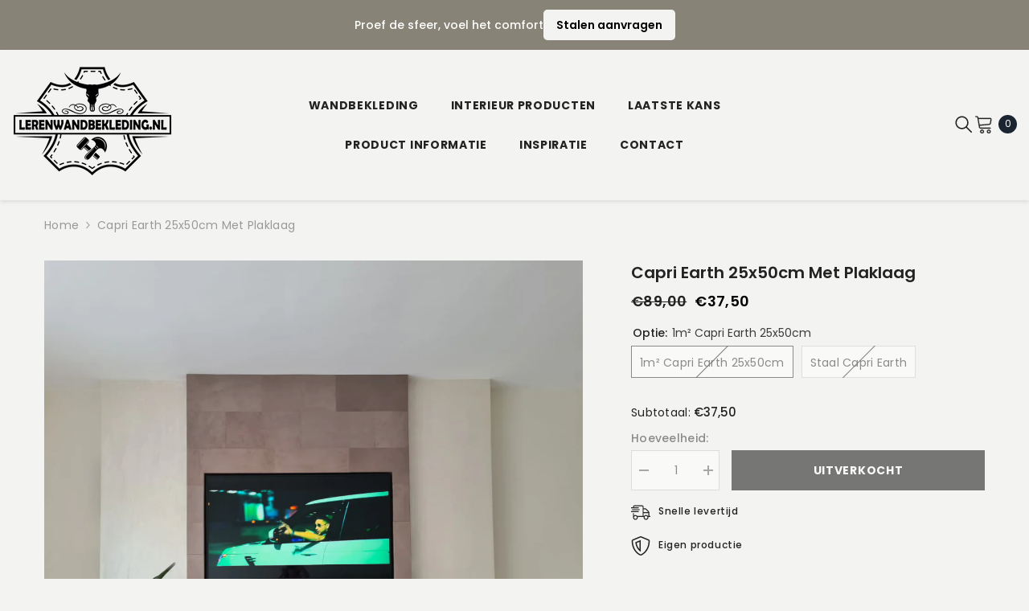

--- FILE ---
content_type: text/html; charset=utf-8
request_url: https://lerenwandbekleding.nl/products/capri-marron-25x50cm-met-plaklaag?variant=48086890348884&section_id=template--25072101917012__main
body_size: 7884
content:
<div id="shopify-section-template--25072101917012__main" class="shopify-section"><link href="//lerenwandbekleding.nl/cdn/shop/t/4/assets/component-product.css?v=101967815512918453721740042610" rel="stylesheet" type="text/css" media="all" />
<link href="//lerenwandbekleding.nl/cdn/shop/t/4/assets/component-review.css?v=100129706126506303331740042624" rel="stylesheet" type="text/css" media="all" />
<link href="//lerenwandbekleding.nl/cdn/shop/t/4/assets/component-price.css?v=139205013722916111901740042595" rel="stylesheet" type="text/css" media="all" />
<link href="//lerenwandbekleding.nl/cdn/shop/t/4/assets/component-badge.css?v=20633729062276667811740042509" rel="stylesheet" type="text/css" media="all" />
<link href="//lerenwandbekleding.nl/cdn/shop/t/4/assets/component-rte.css?v=74468535300400368301740042626" rel="stylesheet" type="text/css" media="all" />
<link href="//lerenwandbekleding.nl/cdn/shop/t/4/assets/component-share.css?v=38383599121620234941740042632" rel="stylesheet" type="text/css" media="all" />
<link href="//lerenwandbekleding.nl/cdn/shop/t/4/assets/component-tab.css?v=57604492746316682781740042645" rel="stylesheet" type="text/css" media="all" />
<link href="//lerenwandbekleding.nl/cdn/shop/t/4/assets/component-product-form.css?v=140087122189431595481740042599" rel="stylesheet" type="text/css" media="all" />
<link href="//lerenwandbekleding.nl/cdn/shop/t/4/assets/component-grid.css?v=14116691739327510611740042559" rel="stylesheet" type="text/css" media="all" />




    <style type="text/css">
    #ProductSection-template--25072101917012__main .productView-thumbnail .productView-thumbnail-link:after{
        padding-bottom: 148%;
    }

    #ProductSection-template--25072101917012__main .cursor-wrapper .counter {
        color: #191919;
    }

    #ProductSection-template--25072101917012__main .cursor-wrapper .counter #count-image:before {
        background-color: #191919;
    }

    #ProductSection-template--25072101917012__main .custom-cursor__inner .arrow:before,
    #ProductSection-template--25072101917012__main .custom-cursor__inner .arrow:after {
        background-color: #000000;
    }

    #ProductSection-template--25072101917012__main .tabs-contents .toggleLink,
    #ProductSection-template--25072101917012__main .tabs .tab .tab-title {
        font-size: 18px;
        font-weight: 600;
        text-transform: none;
        padding-top: 15px;
        padding-bottom: 15px;
    }

    

    

    @media (max-width: 550px) {
        #ProductSection-template--25072101917012__main .tabs-contents .toggleLink,
        #ProductSection-template--25072101917012__main .tabs .tab .tab-title {
            font-size: 16px;
        }
    }

    @media (max-width: 767px) {
        #ProductSection-template--25072101917012__main {
            padding-top: 0px;
            padding-bottom: 0px;
        }
    }

    @media (min-width: 1025px) {
        
    }

    @media (min-width: 768px) and (max-width: 1199px) {
        #ProductSection-template--25072101917012__main {
            padding-top: 0px;
            padding-bottom: 0px;
        }
    }

    @media (min-width: 1200px) {
        #ProductSection-template--25072101917012__main {
            padding-top: 0px;
            padding-bottom: 0px;
        }
    }
</style>
<script>
    window.product_inven_array_9120918470996 = {
        
            '48086890348884': '0',
        
            '48086890381652': '0',
        
    };

    window.selling_array_9120918470996 = {
        
            '48086890348884': 'deny',
        
            '48086890381652': 'deny',
        
    };

    window.subtotal = {
        show: true,
        style: 1,
        text: `Voeg toe aan winkelkar - [value]`
    };
  
    window.variant_image_group = 'false';
  
</script><link rel="stylesheet" href="//lerenwandbekleding.nl/cdn/shop/t/4/assets/component-fancybox.css?v=162524859697928915511740042554" media="print" onload="this.media='all'">
    <noscript><link href="//lerenwandbekleding.nl/cdn/shop/t/4/assets/component-fancybox.css?v=162524859697928915511740042554" rel="stylesheet" type="text/css" media="all" /></noscript><div class="product-details product-default" data-section-id="template--25072101917012__main" data-section-type="product" id="ProductSection-template--25072101917012__main" data-has-combo="false" data-image-opo>
    
<div class="productView-moreItem moreItem-breadcrumb "
            style="--spacing-top: 10px;
            --spacing-bottom: 20px;
            --spacing-top-mb: 0px;
            --spacing-bottom-mb: 0px;
            --breadcrumb-bg:rgba(0,0,0,0);
            --breadcrumb-mb-bg: #f6f6f6;
            "
        >
            
                <div class="breadcrumb-bg">
            
                <div class="container">
                    

<link href="//lerenwandbekleding.nl/cdn/shop/t/4/assets/component-breadcrumb.css?v=27908482502108923081740042518" rel="stylesheet" type="text/css" media="all" /><breadcrumb-component class="breadcrumb-container style--line_clamp_1">
        <nav class="breadcrumb breadcrumb-left" role="navigation" aria-label="breadcrumbs">
        <a class="link home-link" href="/">Home</a><span class="separate" aria-hidden="true"><svg xmlns="http://www.w3.org/2000/svg" viewBox="0 0 24 24"><path d="M 7.75 1.34375 L 6.25 2.65625 L 14.65625 12 L 6.25 21.34375 L 7.75 22.65625 L 16.75 12.65625 L 17.34375 12 L 16.75 11.34375 Z"></path></svg></span>
                <span>Capri Earth 25x50cm met plaklaag</span><span class="observe-element" style="width: 1px; height: 1px; background: transparent; display: inline-block; flex-shrink: 0;"></span>
        </nav>
    </breadcrumb-component>
    <script type="text/javascript">
        if (typeof breadcrumbComponentDeclare == 'undefiend') {
            class BreadcrumbComponent extends HTMLElement {
                constructor() {
                    super();
                }

                connectedCallback() {
                    this.firstLink = this.querySelector('.link.home-link')
                    this.lastLink = this.querySelector('.observe-element')
                    this.classList.add('initialized');
                    this.initObservers();
                }

                static createHandler(position = 'first', breadcrumb = null) {
                    const handler = (entries, observer) => {
                        entries.forEach(entry => {
                            if (breadcrumb == null) return observer.disconnect();
                            if (entry.isIntersecting ) {
                                breadcrumb.classList.add(`disable-${position}`);
                            } else {
                                breadcrumb.classList.remove(`disable-${position}`);
                            }
                        })
                    }
                    return handler;
                }

                initObservers() {
                    const scrollToFirstHandler = BreadcrumbComponent.createHandler('first', this);
                    const scrollToLastHandler = BreadcrumbComponent.createHandler('last', this);
                    
                    this.scrollToFirstObserver = new IntersectionObserver(scrollToFirstHandler, { threshold: 1 });
                    this.scrollToLastObserver = new IntersectionObserver(scrollToLastHandler, { threshold: 0.6 });

                    this.scrollToFirstObserver.observe(this.firstLink);
                    this.scrollToLastObserver.observe(this.lastLink);
                }
            }   

            window.addEventListener('load', () => {
                customElements.define('breadcrumb-component', BreadcrumbComponent);
            })

            var breadcrumbComponentDeclare = BreadcrumbComponent;
        }
    </script>
                </div>
            
                </div>
            
        </div>
    
    <div class="container productView-container">
        <div class="productView halo-productView layout-3 positionMainImage--left productView-sticky" data-product-handle="capri-marron-25x50cm-met-plaklaag"><div class="productView-top">
                    <div class="halo-productView-left productView-images clearfix" data-image-gallery><div class="cursor-wrapper handleMouseLeave">
                                <div class="custom-cursor custom-cursor__outer">
                                    <div class="custom-cursor custom-cursor__inner">
                                        <span class="arrow arrow-bar fadeIn"></span>
                                    </div>
                                </div>
                            </div><div class="productView-images-wrapper" data-video-popup>
                            <div class="productView-image-wrapper">
<div class="productView-nav style-1 image-fit-cover" 
                                    data-image-gallery-main
                                    data-arrows-desk="false"
                                    data-arrows-mobi="true"
                                    data-counter-mobi="false"
                                    data-media-count="1"
                                ><div class="productView-image productView-image-square fit-cover" data-index="1">
                                                    <div class="productView-img-container product-single__media" data-media-id="47967446532436"
                                                        
                                                            
                                                                
                                                                    style="padding-bottom: 100%;"
                                                                
                                                            
                                                        
                                                    >
                                                        <div 
                                                            class="media" 
                                                             
                                                             data-fancybox="images" href="//lerenwandbekleding.nl/cdn/shop/files/CapriMarron.png?v=1715161779" 
                                                        >
                                                            <img id="product-featured-image-47967446532436"
                                                                srcset="//lerenwandbekleding.nl/cdn/shop/files/CapriMarron.png?v=1715161779"
                                                                src="//lerenwandbekleding.nl/cdn/shop/files/CapriMarron.png?v=1715161779"
                                                                alt=""
                                                                sizes="auto"
                                                                data-sizes="auto"
                                                                data-main-image
                                                                data-index="1"
                                                                data-cursor-image
                                                                
                                                            /></div>
                                                    </div>
                                                </div></div><div class="productView-videoPopup"></div></div><div class="productView-thumbnail-wrapper">
                                    <div class="productView-for clearfix" data-max-thumbnail-to-show="4"><div class="productView-thumbnail" data-media-id="template--25072101917012__main-47967446532436">
                                                        <div class="productView-thumbnail-link" data-image="//lerenwandbekleding.nl/cdn/shop/files/CapriMarron_large.png?v=1715161779">
                                                            <img srcset="//lerenwandbekleding.nl/cdn/shop/files/CapriMarron_medium.png?v=1715161779" src="//lerenwandbekleding.nl/cdn/shop/files/CapriMarron_medium.png?v=1715161779" alt="Capri Earth 25x50cm met plaklaag"  /></div>
                                                    </div></div>
                                </div></div>
                    </div>
                    <div class="halo-productView-right productView-details clearfix">
                        <div class="productView-product clearfix"><div class="productView-moreItem"
                                            style="--spacing-top: 0px;
                                            --spacing-bottom: 10px"
                                        >
                                            <h1 class="productView-title" style="--color-title: #232323;--fontsize-text: 20px;--fontsize-mb-text: 18px;"><span>Capri Earth 25x50cm met plaklaag</span></h1>
                                        </div>
                                        <div class="productView-moreItem"
                                            style="--spacing-top: 0px;
                                            --spacing-bottom: 17px;
                                            --fontsize-text: 18px"
                                        >
                                            
                                                <div class="productView-price no-js-hidden clearfix" id="product-price-9120918470996"><div class="price price--medium price--sold-out  price--on-sale ">
    <dl><div class="price__regular"><dd class="price__last"><span class="price-item price-item--regular">€37,50</span></dd>
        </div>
        <div class="price__sale"><dd class="price__compare"><s class="price-item price-item--regular">€89,00</s></dd><dd class="price__last"><span class="price-item price-item--sale">€37,50</span></dd></div>
        <small class="unit-price caption hidden">
            <dt class="visually-hidden">Eenheid prijs</dt>
            <dd class="price__last"><span></span><span aria-hidden="true">/</span><span class="visually-hidden">&nbsp;per&nbsp;</span><span></span></dd>
        </small>
    </dl>
</div>
</div>
                                            
                                        </div>
                                            <div class="productView-moreItem"
                                                style="--spacing-top: 0px;
                                                --spacing-bottom: 0px"
                                            >
                                                <div class="productView-options" style="--color-border: #e6e6e6"><div class="productView-variants halo-productOptions" id="product-option-9120918470996"  data-type="button"><variant-radios class="no-js-hidden product-option has-default" data-product="9120918470996" data-section="template--25072101917012__main" data-url="/products/capri-marron-25x50cm-met-plaklaag"><fieldset class="js product-form__input clearfix" data-product-attribute="set-rectangle" data-option-index="0">
                            <legend class="form__label">
                                Optie:
                                <span data-header-option>
                                    1m² Capri Earth 25x50cm
                                </span>
                            </legend><input class="product-form__radio" type="radio" id="option-9120918470996-Optie-0"
                                        name="Optie"
                                        value="1m² Capri Earth 25x50cm"
                                        checked
                                        
                                        data-variant-id="48086890348884"
                                    ><label class="product-form__label soldout" for="option-9120918470996-Optie-0" data-variant-id="48086890348884">
                                            <span class="text">1m² Capri Earth 25x50cm</span>
                                        </label><input class="product-form__radio" type="radio" id="option-9120918470996-Optie-1"
                                        name="Optie"
                                        value="Staal Capri Earth"
                                        
                                        
                                        data-variant-id="48086890381652"
                                    ><label class="product-form__label soldout" for="option-9120918470996-Optie-1" data-variant-id="48086890381652">
                                            <span class="text">Staal Capri Earth</span>
                                        </label></fieldset><script type="application/json">
                        [{"id":48086890348884,"title":"1m² Capri Earth 25x50cm","option1":"1m² Capri Earth 25x50cm","option2":null,"option3":null,"sku":null,"requires_shipping":true,"taxable":true,"featured_image":null,"available":false,"name":"Capri Earth 25x50cm met plaklaag - 1m² Capri Earth 25x50cm","public_title":"1m² Capri Earth 25x50cm","options":["1m² Capri Earth 25x50cm"],"price":3750,"weight":11000,"compare_at_price":8900,"inventory_management":"shopify","barcode":null,"requires_selling_plan":false,"selling_plan_allocations":[]},{"id":48086890381652,"title":"Staal Capri Earth","option1":"Staal Capri Earth","option2":null,"option3":null,"sku":null,"requires_shipping":true,"taxable":true,"featured_image":null,"available":false,"name":"Capri Earth 25x50cm met plaklaag - Staal Capri Earth","public_title":"Staal Capri Earth","options":["Staal Capri Earth"],"price":100,"weight":11000,"compare_at_price":0,"inventory_management":"shopify","barcode":null,"requires_selling_plan":false,"selling_plan_allocations":[]}]
                    </script>
                </variant-radios></div>
        <noscript>
            <div class="product-form__input">
                <label class="form__label" for="Variants-template--25072101917012__main">
                    Productvarianten
                </label>
                <div class="select">
                <select name="id" id="Variants-template--25072101917012__main" class="select__select" form="product-form"><option
                            selected="selected"
                            disabled
                            value="48086890348884"
                        >
                            1m² Capri Earth 25x50cm
 - Uitverkocht
                            - €37,50
                        </option><option
                            
                            disabled
                            value="48086890381652"
                        >
                            Staal Capri Earth
 - Uitverkocht
                            - €1,00
                        </option></select>
            </div>
          </div>
        </noscript></div>
                                            </div>
                                        
<div class="productView-moreItem"
                                            style="--spacing-top: 0px;
                                            --spacing-bottom: 12px"
                                        >
                                            
                                        </div>


                                            <div class="productView-moreItem"
                                                style="--spacing-top: 0px;
                                                --spacing-bottom: 15px"
                                            >
                                                <div class="productView-buttons"><form method="post" action="/cart/add" id="product-form-installment-9120918470996" accept-charset="UTF-8" class="installment caption-large" enctype="multipart/form-data"><input type="hidden" name="form_type" value="product" /><input type="hidden" name="utf8" value="✓" /><input type="hidden" name="id" value="48086890348884">
        
<input type="hidden" name="product-id" value="9120918470996" /><input type="hidden" name="section-id" value="template--25072101917012__main" /></form><product-form class="productView-form product-form"><form method="post" action="/cart/add" id="product-form-9120918470996" accept-charset="UTF-8" class="form" enctype="multipart/form-data" novalidate="novalidate" data-type="add-to-cart-form"><input type="hidden" name="form_type" value="product" /><input type="hidden" name="utf8" value="✓" /><div class="productView-group"><div class="productView-subtotal">
                            <span class="text">Subtotaal: </span>
                            <span class="money-subtotal">€37,50</span>
                        </div><div class="pvGroup-row"><quantity-input class="productView-quantity quantity__group quantity__group--1 quantity__style--1 clearfix">
	    <label class="form-label quantity__label" for="quantity-9120918470996">
	        Hoeveelheid:
	    </label>
	    <div class="quantity__container">
		    <button type="button" name="minus" class="minus btn-quantity">
		    	<span class="visually-hidden">Aantal verminderen voor Capri Earth 25x50cm met plaklaag</span>
		    </button>
		    <input class="form-input quantity__input" type="number" name="quantity" min="1" value="1" inputmode="numeric" pattern="[0-9]*" id="quantity-9120918470996" data-product="9120918470996" data-price="3750">
		    <button type="button" name="plus" class="plus btn-quantity">
		    	<span class="visually-hidden">Verhoog de hoeveelheid voor Capri Earth 25x50cm met plaklaag</span>
		    </button>
	    </div>
	</quantity-input>
<div class="productView-groupTop">
                        <div class="productView-action productView-action-2" style="--atc-color: #ffffff;--atc-bg-color: #232323;--atc-border-color: #232323;--atc-color-hover: #232323;--atc-bg-color-hover: #ffffff;--atc-border-color-hover: #232323">
                            <input type="hidden" name="id" value="48086890348884">
                            <div class="product-form__buttons"><button type="submit" name="add" data-btn-addToCart class="product-form__submit button" id="product-add-to-cart" disabled>Uitverkocht</button></div>
                        </div></div>
                </div></div><input type="hidden" name="product-id" value="9120918470996" /><input type="hidden" name="section-id" value="template--25072101917012__main" /></form></product-form></div>
                                            </div>
                                        
<div class="productView-moreItem"
                                            style="--spacing-top: 0px;
                                            --spacing-bottom: 12px;"
                                        >
                                            <div class="product-customInformation text-left disabled" data-custom-information><div class="product-customInformation__icon">
            <svg aria-hidden="true" focusable="false" data-prefix="fal" data-icon="shipping-fast" role="img" xmlns="http://www.w3.org/2000/svg" viewbox="0 0 640 512"><path fill="currentColor" d="M280 192c4.4 0 8-3.6 8-8v-16c0-4.4-3.6-8-8-8H40c-4.4 0-8 3.6-8 8v16c0 4.4 3.6 8 8 8h240zm352 192h-24V275.9c0-16.8-6.8-33.3-18.8-45.2l-83.9-83.9c-11.8-12-28.3-18.8-45.2-18.8H416V78.6c0-25.7-22.2-46.6-49.4-46.6H113.4C86.2 32 64 52.9 64 78.6V96H8c-4.4 0-8 3.6-8 8v16c0 4.4 3.6 8 8 8h240c4.4 0 8-3.6 8-8v-16c0-4.4-3.6-8-8-8H96V78.6c0-8.1 7.8-14.6 17.4-14.6h253.2c9.6 0 17.4 6.5 17.4 14.6V384H207.6C193 364.7 170 352 144 352c-18.1 0-34.6 6.2-48 16.4V288H64v144c0 44.2 35.8 80 80 80s80-35.8 80-80c0-5.5-.6-10.8-1.6-16h195.2c-1.1 5.2-1.6 10.5-1.6 16 0 44.2 35.8 80 80 80s80-35.8 80-80c0-5.5-.6-10.8-1.6-16H632c4.4 0 8-3.6 8-8v-16c0-4.4-3.6-8-8-8zm-488 96c-26.5 0-48-21.5-48-48s21.5-48 48-48 48 21.5 48 48-21.5 48-48 48zm272-320h44.1c8.4 0 16.7 3.4 22.6 9.4l83.9 83.9c.8.8 1.1 1.9 1.8 2.8H416V160zm80 320c-26.5 0-48-21.5-48-48s21.5-48 48-48 48 21.5 48 48-21.5 48-48 48zm80-96h-16.4C545 364.7 522 352 496 352s-49 12.7-63.6 32H416v-96h160v96zM256 248v-16c0-4.4-3.6-8-8-8H8c-4.4 0-8 3.6-8 8v16c0 4.4 3.6 8 8 8h240c4.4 0 8-3.6 8-8z"></path></svg>
        </div><div class="product-customInformation__content"><div class="product__text title"  
                    style="--fontsize-text:12px;
                    --color-title: #232323"
                >
                    <h2 class="title">Snelle levertijd</h2></div></div></div>
                                        </div><div class="productView-moreItem"
                                            style="--spacing-top: 0px;
                                            --spacing-bottom: 14px;"
                                        >
                                            <div class="product-customInformation text-left disabled" data-custom-information><div class="product-customInformation__icon">
            <svg aria-hidden="true" focusable="false" data-prefix="fal" data-icon="shield-alt" role="img" xmlns="http://www.w3.org/2000/svg" viewbox="0 0 512 512">
    <path fill="currentColor" d="M466.5 83.7l-192-80a48.15 48.15 0 0 0-36.9 0l-192 80C27.7 91.1 16 108.6 16 128c0 198.5 114.5 335.7 221.5 380.3 11.8 4.9 25.1 4.9 36.9 0C360.1 472.6 496 349.3 496 128c0-19.4-11.7-36.9-29.5-44.3zM262.2 478.8c-4 1.6-8.4 1.6-12.3 0C152 440 48 304 48 128c0-6.5 3.9-12.3 9.8-14.8l192-80c3.9-1.6 8.4-1.6 12.3 0l192 80c6 2.5 9.9 8.3 9.8 14.8.1 176-103.9 312-201.7 350.8zM256 411V100l-142.7 59.5c10.1 120.1 77.1 215 142.7 251.5zm-32-66.8c-36.4-39.9-65.8-97.8-76.1-164.5L224 148z"></path>
</svg>
        </div><div class="product-customInformation__content"><div class="product__text title"  
                    style="--fontsize-text:12px;
                    --color-title: #232323"
                >
                    <h2 class="title">Eigen productie</h2></div></div></div>
                                        </div></div>
                    </div>
                </div>
<link href="//lerenwandbekleding.nl/cdn/shop/t/4/assets/component-sticky-add-to-cart.css?v=69113619301122587791740042643" rel="stylesheet" type="text/css" media="all" />
                    <sticky-add-to-cart class="productView-stickyCart style-1" data-sticky-add-to-cart>
    <div class="container">
        <a href="javascript:void(0)" class="sticky-product-close close" data-close-sticky-add-to-cart>
            <svg xmlns="http://www.w3.org/2000/svg" viewBox="0 0 48 48" ><path d="M 38.982422 6.9707031 A 2.0002 2.0002 0 0 0 37.585938 7.5859375 L 24 21.171875 L 10.414062 7.5859375 A 2.0002 2.0002 0 0 0 8.9785156 6.9804688 A 2.0002 2.0002 0 0 0 7.5859375 10.414062 L 21.171875 24 L 7.5859375 37.585938 A 2.0002 2.0002 0 1 0 10.414062 40.414062 L 24 26.828125 L 37.585938 40.414062 A 2.0002 2.0002 0 1 0 40.414062 37.585938 L 26.828125 24 L 40.414062 10.414062 A 2.0002 2.0002 0 0 0 38.982422 6.9707031 z"/></svg>
        </a>
        <div class="sticky-product-wrapper">
            <div class="sticky-product clearfix"><div class="sticky-left">
                    <div class="sticky-image" data-image-sticky-add-to-cart>
                        <img srcset="//lerenwandbekleding.nl/cdn/shop/files/CapriMarron_1200x.png?v=1715161779" src="//lerenwandbekleding.nl/cdn/shop/files/CapriMarron_1200x.png?v=1715161779" alt="Capri Earth 25x50cm met plaklaag" sizes="auto" loading="lazy">
                    </div>
                    
                        <div class="sticky-info"><h4 class="sticky-title">
                                Capri Earth 25x50cm met plaklaag
                            </h4>
                            
                                
                                
                                <div class="sticky-price has-compare-price">
                                    
                                        <s class="money-compare-price" data-compare-price="8900">€89,00</s>
                                    
                                    <span class="money-subtotal">€37,50</span>
                                </div>
                            
                        </div>
                    
                </div>
                <div class="sticky-right sticky-content">
                    
<div class="sticky-actions sticky-actions-2"><form method="post" action="/cart/add" id="product-form-sticky-9120918470996" accept-charset="UTF-8" class="form" enctype="multipart/form-data" novalidate="novalidate" data-type="add-to-cart-form"><input type="hidden" name="form_type" value="product" /><input type="hidden" name="utf8" value="✓" />
                            <input type="hidden" name="id" value="48086890348884"><button
                                    type="submit"
                                    name="add"
                                    data-btn-addToCart
                                    class="product-form__submit button button--primary"
                                    id="product-sticky-add-to-cart"
                                    disabled
                                >
                                    Uitverkocht
                                </button><input type="hidden" name="product-id" value="9120918470996" /><input type="hidden" name="section-id" value="template--25072101917012__main" /></form>
                        
                            <div class="empty-add-cart-button-wrapper"><quantity-input class="productView-quantity quantity__group quantity__group--3 quantity__style--1 clearfix">
	    <label class="form-label quantity__label" for="quantity-9120918470996-3">
	        Hoeveelheid:
	    </label>
	    <div class="quantity__container">
		    <button type="button" name="minus" class="minus btn-quantity">
		    	<span class="visually-hidden">Aantal verminderen voor Capri Earth 25x50cm met plaklaag</span>
		    </button>
		    <input class="form-input quantity__input" type="number" name="quantity" min="1" value="1" inputmode="numeric" pattern="[0-9]*" id="quantity-9120918470996-3" data-product="9120918470996" data-price="3750">
		    <button type="button" name="plus" class="plus btn-quantity">
		    	<span class="visually-hidden">Verhoog de hoeveelheid voor Capri Earth 25x50cm met plaklaag</span>
		    </button>
	    </div>
	</quantity-input>
<button
                                        class="product-form__submit button button--primary"
                                        id="show-sticky-product">
                                            Voeg toe aan winkelwagen
                                    </button>
                            </div>
                        
                    </div></div>
            </div>
        </div>
        <a href="javascript:void(0)" class="sticky-product-expand" data-expand-sticky-add-to-cart>
            <svg xmlns="http://www.w3.org/2000/svg" viewBox="0 0 32 32" class="icon icon-cart stroke-w-0" aria-hidden="true" focusable="false" role="presentation" xmlns="http://www.w3.org/2000/svg"><path d="M 16 3 C 13.253906 3 11 5.253906 11 8 L 11 9 L 6.0625 9 L 6 9.9375 L 5 27.9375 L 4.9375 29 L 27.0625 29 L 27 27.9375 L 26 9.9375 L 25.9375 9 L 21 9 L 21 8 C 21 5.253906 18.746094 3 16 3 Z M 16 5 C 17.65625 5 19 6.34375 19 8 L 19 9 L 13 9 L 13 8 C 13 6.34375 14.34375 5 16 5 Z M 7.9375 11 L 11 11 L 11 14 L 13 14 L 13 11 L 19 11 L 19 14 L 21 14 L 21 11 L 24.0625 11 L 24.9375 27 L 7.0625 27 Z"/></svg>
        </a>
    </div>
    
    
        <div class="no-js-hidden product-option has-default sticky-product-mobile" data-product="9120918470996" data-section="template--25072101917012__main" data-url="/products/capri-marron-25x50cm-met-plaklaag">
            <div class="sticky-product-mobile-header">
                <a href="javascript:void(0)" class="sticky-product-close close" data-close-sticky-mobile>
                    <svg xmlns="http://www.w3.org/2000/svg" version="1.0" viewBox="0 0 256.000000 256.000000" preserveAspectRatio="xMidYMid meet" ><g transform="translate(0.000000,256.000000) scale(0.100000,-0.100000)" fill="#000000" stroke="none"><path d="M34 2526 c-38 -38 -44 -76 -18 -116 9 -14 265 -274 568 -577 l551 -553 -551 -553 c-303 -303 -559 -563 -568 -577 -26 -40 -20 -78 18 -116 38 -38 76 -44 116 -18 14 9 274 265 578 568 l552 551 553 -551 c303 -303 563 -559 577 -568 40 -26 78 -20 116 18 38 38 44 76 18 116 -9 14 -265 274 -568 578 l-551 552 551 553 c303 303 559 563 568 577 26 40 20 78 -18 116 -38 38 -76 44 -116 18 -14 -9 -274 -265 -577 -568 l-553 -551 -552 551 c-304 303 -564 559 -578 568 -40 26 -78 20 -116 -18z"/></g></svg>
                </a>
            </div>
            <div class="sticky-product-mobile-content halo-productView-mobile">
                <div class="productView-thumbnail-wrapper is-hidden-desktop">
                    <div class="productView-for mobile clearfix" data-max-thumbnail-to-show="2"><div class="productView-thumbnail filter-capri-earth-25x50cm-met-plaklaag" data-media-id="template--25072101917012__main-47967446532436">
                                        <div class="productView-thumbnail-link animated-loading" data-image="//lerenwandbekleding.nl/cdn/shop/files/CapriMarron_1024x1024.png?v=1715161779">
                                            <img src="//lerenwandbekleding.nl/cdn/shop/files/CapriMarron.png?v=1715161779" alt="Capri Earth 25x50cm met plaklaag" title="Capri Earth 25x50cm met plaklaag" loading="lazy" />
                                        </div>
                                    </div></div>
                </div>
                <div class="sticky-info"><h4 class="sticky-title">
                        Capri Earth 25x50cm met plaklaag
                    </h4>
                        
                        <div class="sticky-price has-compare-price">
                            
                                <s class="money-compare-price" data-compare-price="8900">€89,00</s>
                            
                            <span class="money-subtotal">€37,50</span>
                        </div></div>
                <link rel="stylesheet" href="//lerenwandbekleding.nl/cdn/shop/t/4/assets/component-sticky-add-to-cart-mobile.css?v=41140991570253825931740042642" media="print" onload="this.media='all'">
<noscript><link href="//lerenwandbekleding.nl/cdn/shop/t/4/assets/component-sticky-add-to-cart-mobile.css?v=41140991570253825931740042642" rel="stylesheet" type="text/css" media="all" /></noscript>

<div class="productView-options" style="--color-border: "><div class="productView-variants halo-productOptions" id="product-option-9120918470996"><variant-sticky-radios class="no-js-hidden product-option has-default" data-product="9120918470996" data-section="template--25072101917012__main" data-url="/products/capri-marron-25x50cm-met-plaklaag"><fieldset class="js product-form__input mobile clearfix" data-product-attribute="set-rectangle" data-option-index="0">
                            <legend class="form__label">
                                Optie:
                                <span data-header-option>
                                    1m² Capri Earth 25x50cm
                                </span>
                            </legend><input class="product-form__radio mobile" type="radio" id="option-9120918470996-Optie-0-mobile"
                                        name="Optie-mobile"
                                        value="1m² Capri Earth 25x50cm"
                                        checked
                                        data-variant-id="48086890348884"
                                    ><label class="product-form__label mobile soldout" for="option-9120918470996-Optie-0-mobile" data-variant-id="48086890348884">
                                            <span class="text">1m² Capri Earth 25x50cm</span>
                                        </label><input class="product-form__radio mobile" type="radio" id="option-9120918470996-Optie-1-mobile"
                                        name="Optie-mobile"
                                        value="Staal Capri Earth"
                                        
                                        data-variant-id="48086890381652"
                                    ><label class="product-form__label mobile soldout" for="option-9120918470996-Optie-1-mobile" data-variant-id="48086890381652">
                                            <span class="text">Staal Capri Earth</span>
                                        </label></fieldset><script type="application/json">
                        [{"id":48086890348884,"title":"1m² Capri Earth 25x50cm","option1":"1m² Capri Earth 25x50cm","option2":null,"option3":null,"sku":null,"requires_shipping":true,"taxable":true,"featured_image":null,"available":false,"name":"Capri Earth 25x50cm met plaklaag - 1m² Capri Earth 25x50cm","public_title":"1m² Capri Earth 25x50cm","options":["1m² Capri Earth 25x50cm"],"price":3750,"weight":11000,"compare_at_price":8900,"inventory_management":"shopify","barcode":null,"requires_selling_plan":false,"selling_plan_allocations":[]},{"id":48086890381652,"title":"Staal Capri Earth","option1":"Staal Capri Earth","option2":null,"option3":null,"sku":null,"requires_shipping":true,"taxable":true,"featured_image":null,"available":false,"name":"Capri Earth 25x50cm met plaklaag - Staal Capri Earth","public_title":"Staal Capri Earth","options":["Staal Capri Earth"],"price":100,"weight":11000,"compare_at_price":0,"inventory_management":"shopify","barcode":null,"requires_selling_plan":false,"selling_plan_allocations":[]}]
                    </script>
                </variant-sticky-radios></div>
        <noscript>
            <div class="product-form__input mobile">
                <label class="form__label" for="Variants-template--25072101917012__main">
                    Productvarianten
                </label>
                <div class="select">
                <select name="id" id="Variants-template--25072101917012__main" class="select__select" form="product-form"><option
                            selected="selected"
                            disabled
                            value="48086890348884"
                        >
                            1m² Capri Earth 25x50cm
 - Uitverkocht
                            - €37,50
                        </option><option
                            
                            disabled
                            value="48086890381652"
                        >
                            Staal Capri Earth
 - Uitverkocht
                            - €1,00
                        </option></select>
            </div>
          </div>
        </noscript></div>
            </div>
            <script type="application/json">
                [{"id":48086890348884,"title":"1m² Capri Earth 25x50cm","option1":"1m² Capri Earth 25x50cm","option2":null,"option3":null,"sku":null,"requires_shipping":true,"taxable":true,"featured_image":null,"available":false,"name":"Capri Earth 25x50cm met plaklaag - 1m² Capri Earth 25x50cm","public_title":"1m² Capri Earth 25x50cm","options":["1m² Capri Earth 25x50cm"],"price":3750,"weight":11000,"compare_at_price":8900,"inventory_management":"shopify","barcode":null,"requires_selling_plan":false,"selling_plan_allocations":[]},{"id":48086890381652,"title":"Staal Capri Earth","option1":"Staal Capri Earth","option2":null,"option3":null,"sku":null,"requires_shipping":true,"taxable":true,"featured_image":null,"available":false,"name":"Capri Earth 25x50cm met plaklaag - Staal Capri Earth","public_title":"Staal Capri Earth","options":["Staal Capri Earth"],"price":100,"weight":11000,"compare_at_price":0,"inventory_management":"shopify","barcode":null,"requires_selling_plan":false,"selling_plan_allocations":[]}]
            </script>
        </div>
    
</sticky-add-to-cart>
</div>
    </div>
    
        
    
    <div class="productView-bottom">
        <div class="container"><product-tab class="productView-tab layout-horizontal halo-product-tab" data-vertical="false" data-vertical-mobile="false"><ul class="tabs tabs-horizontal list-unstyled disable-srollbar"><li class="tab">
			            <a class="tab-title is-open" href="#tab-omschrijving-capri-earth-25x50cm-met-plaklaag" style="--border-color: #000000">
			                Omschrijving Capri Earth 25x50cm met plaklaag
			            </a>
			        </li></ul><div class="tabs-contents tabs-contents-horizontal clearfix halo-text-format"><div class="tab-content is-active" id="tab-omschrijving-capri-earth-25x50cm-met-plaklaag">
					<div class="toggle-title">
		                <a class="toggleLink popup-mobile" data-collapsible href="#tab-omschrijving-capri-earth-25x50cm-met-plaklaag-mobile">
		                    <span class="text">
		                        Omschrijving Capri Earth 25x50cm met plaklaag
		                    </span>
		                    	
			                    <span class="icon-dropdown">
			                    	
			                    		<svg xmlns="http://www.w3.org/2000/svg" xmlns:xlink="http://www.w3.org/1999/xlink" viewBox="0 0 330 330"><path id="XMLID_225_" d="M325.607,79.393c-5.857-5.857-15.355-5.858-21.213,0.001l-139.39,139.393L25.607,79.393  c-5.857-5.857-15.355-5.858-21.213,0.001c-5.858,5.858-5.858,15.355,0,21.213l150.004,150c2.813,2.813,6.628,4.393,10.606,4.393  s7.794-1.581,10.606-4.394l149.996-150C331.465,94.749,331.465,85.251,325.607,79.393z"/></svg>
			                    	
			                    </span>	
		                    
		                </a>
		            </div>
		            <div class="toggle-content is-active popup-mobile" id="tab-omschrijving-capri-earth-25x50cm-met-plaklaag-mobile" product-description-tab data-product-description-9120918470996><div class="tab-popup-header">
								<h5>
									<span class="text">Omschrijving Capri Earth 25x50cm met plaklaag</span>
								</h5>
								<a class="pdViewTab-close pdViewTab-close-mobile" role="link" aria-disabled="true">x</a>
							</div>
							<div class="tab-popup-content"><p>Restpartij Capri Earth 25x50cm<br><br>Deze restpartij bevat: <br>- Tegels van 25x50cm<br>- Beschikbaar aantal: 1 meter<br>- Let op, deze partij heeft een plaklaag en hoeft dus niet gelijmd te worden.<br>- Benodigdheden: Primer</p>
<p><span>Ontdek onze speciale collectie leren tegels, ideaal voor het toevoegen van een vleugje luxe en exclusiviteit aan muren, vloeren of trappen. Deze partij bestaat uit de laatste resten van een lederbatch, die uniek zijn in tint en textuur. Profiteer van deze unieke kans om topkwaliteit leer tegen een extra scherpe prijs aan te schaffen, aangezien deze restpartijen beperkt beschikbaar zijn.<br><br>Haal een stuk exclusiviteit in huis met onze leren tegels, en transformeer uw ruimte met de rijke, natuurlijke schoonheid van leer. Deze speciale partijen zijn niet alleen prachtig maar ook prijstechnisch zeer aantrekkelijk. Wacht niet te lang, want op=op!<br></span></p></div></div></div></div>
</product-tab>
<script src="//lerenwandbekleding.nl/cdn/shop/t/4/assets/tabs.js?v=157024700929789936411740042725" defer="defer"></script>
<script src="//lerenwandbekleding.nl/cdn/shop/t/4/assets/halo-faqs.js?v=148898715340272759011740042674" defer="defer"></script>
</div>
    </div>
</div><script src="//lerenwandbekleding.nl/cdn/shop/t/4/assets/variants.js?v=9669706866026665751740042734" defer="defer"></script><script src="//lerenwandbekleding.nl/cdn/shop/t/4/assets/sticky-add-to-cart.js?v=34003730816175026041740042724" defer="defer"></script><script src="//lerenwandbekleding.nl/cdn/shop/t/4/assets/gsap.js?v=90990608580501832801740042669" defer="defer"></script><script src="//lerenwandbekleding.nl/cdn/shop/t/4/assets/fancybox.js?v=10391612559617436071740042664" defer="defer"></script><script type="application/ld+json">
    {
        "@context": "http://schema.org/",
        "@type": "Product",
        "name": "Capri Earth 25x50cm met plaklaag",
        "url": "https://lerenwandbekleding.nl/products/capri-marron-25x50cm-met-plaklaag","sku": "48086890348884","productID": "9120918470996",
        "brand": {
            "@type": "Brand",
            "name": "Leren Wandbekleding"
        },
        "description": "Restpartij Capri Earth 25x50cmDeze restpartij bevat: - Tegels van 25x50cm- Beschikbaar aantal: 1 meter- Let op, deze partij heeft een plaklaag en hoeft dus niet gelijmd te worden.- Benodigdheden: PrimerOntdek onze speciale collectie leren tegels, ideaal voor het toevoegen van een vleugje luxe en exclusiviteit aan muren, vloeren of trappen. Deze partij bestaat uit de laatste resten van een lederbatch, die uniek zijn in tint en textuur. Profiteer van deze unieke kans om topkwaliteit leer tegen een extra scherpe prijs aan te schaffen, aangezien deze restpartijen beperkt beschikbaar zijn.Haal een stuk exclusiviteit in huis met onze leren tegels, en transformeer uw ruimte met de rijke, natuurlijke schoonheid van leer. Deze speciale partijen zijn niet alleen prachtig maar ook prijstechnisch zeer aantrekkelijk. Wacht niet te lang, want op=op!",
        "image": "https://lerenwandbekleding.nl/cdn/shop/files/CapriMarron_grande.png?v=1715161779","offers": [
            {
                "@type": "Offer",
                "priceCurrency": "EUR",
                "price": "37,50",
                "itemCondition": "http://schema.org/NewCondition",
                "availability": "http://schema.org/OutOfStock",
                "url": "https://lerenwandbekleding.nl/products/capri-marron-25x50cm-met-plaklaag?variant=48086890348884","image": "https://lerenwandbekleding.nl/cdn/shop/files/CapriMarron_grande.png?v=1715161779","name": "Capri Earth 25x50cm met plaklaag - 1m² Capri Earth 25x50cm","sku": "48086890348884","description": "Restpartij Capri Earth 25x50cmDeze restpartij bevat: - Tegels van 25x50cm- Beschikbaar aantal: 1 meter- Let op, deze partij heeft een plaklaag en hoeft dus niet gelijmd te worden.- Benodigdheden: PrimerOntdek onze speciale collectie leren tegels, ideaal voor het toevoegen van een vleugje luxe en exclusiviteit aan muren, vloeren of trappen. Deze partij bestaat uit de laatste resten van een lederbatch, die uniek zijn in tint en textuur. Profiteer van deze unieke kans om topkwaliteit leer tegen een extra scherpe prijs aan te schaffen, aangezien deze restpartijen beperkt beschikbaar zijn.Haal een stuk exclusiviteit in huis met onze leren tegels, en transformeer uw ruimte met de rijke, natuurlijke schoonheid van leer. Deze speciale partijen zijn niet alleen prachtig maar ook prijstechnisch zeer aantrekkelijk. Wacht niet te lang, want op=op!","priceValidUntil": "2027-01-19"
            },{
                        "@type": "Offer",
                        "priceCurrency": "EUR",
                        "price": "100",
                        "itemCondition": "http://schema.org/NewCondition",
                        "availability": "http://schema.org/OutOfStock",
                        "url": "https://lerenwandbekleding.nl/products/capri-marron-25x50cm-met-plaklaag?variant=48086890381652","image": "https://lerenwandbekleding.nl/cdn/shop/files/CapriMarron_grande.png?v=1715161779","name": "Capri Earth 25x50cm met plaklaag - Staal Capri Earth","sku": "48086890381652","description": "Restpartij Capri Earth 25x50cmDeze restpartij bevat: - Tegels van 25x50cm- Beschikbaar aantal: 1 meter- Let op, deze partij heeft een plaklaag en hoeft dus niet gelijmd te worden.- Benodigdheden: PrimerOntdek onze speciale collectie leren tegels, ideaal voor het toevoegen van een vleugje luxe en exclusiviteit aan muren, vloeren of trappen. Deze partij bestaat uit de laatste resten van een lederbatch, die uniek zijn in tint en textuur. Profiteer van deze unieke kans om topkwaliteit leer tegen een extra scherpe prijs aan te schaffen, aangezien deze restpartijen beperkt beschikbaar zijn.Haal een stuk exclusiviteit in huis met onze leren tegels, en transformeer uw ruimte met de rijke, natuurlijke schoonheid van leer. Deze speciale partijen zijn niet alleen prachtig maar ook prijstechnisch zeer aantrekkelijk. Wacht niet te lang, want op=op!","priceValidUntil": "2027-01-19"
                    }]}
    </script>
    <script type="application/ld+json">
    {
        "@context": "http://schema.org/",
        "@type": "BreadcrumbList",
        "itemListElement": [{
            "@type": "ListItem",
            "position": 1,
            "name": "Home",
            "item": "https://lerenwandbekleding.nl"
        },{
                "@type": "ListItem",
                "position": 2,
                "name": "Capri Earth 25x50cm met plaklaag",
                "item": "https://lerenwandbekleding.nl/products/capri-marron-25x50cm-met-plaklaag"
            }]
    }
    </script>


</div>

--- FILE ---
content_type: application/x-javascript
request_url: https://consentcdn.cookiebot.com/consentconfig/cc1fbc02-df83-4bae-8270-be3a4b4f227d/lerenwandbekleding.nl/configuration.js
body_size: 295
content:
CookieConsent.configuration.tags.push({id:191055632,type:"script",tagID:"",innerHash:"",outerHash:"",tagHash:"9710006630561",url:"https://consent.cookiebot.com/uc.js",resolvedUrl:"https://consent.cookiebot.com/uc.js",cat:[1]});CookieConsent.configuration.tags.push({id:191055636,type:"script",tagID:"",innerHash:"",outerHash:"",tagHash:"5690617451792",url:"",resolvedUrl:"",cat:[4]});CookieConsent.configuration.tags.push({id:191055637,type:"script",tagID:"",innerHash:"",outerHash:"",tagHash:"10439159971371",url:"https://www.googletagmanager.com/gtag/js?id=AW-664481678",resolvedUrl:"https://www.googletagmanager.com/gtag/js?id=AW-664481678",cat:[1,4]});CookieConsent.configuration.tags.push({id:191055638,type:"script",tagID:"",innerHash:"",outerHash:"",tagHash:"1459958405808",url:"",resolvedUrl:"",cat:[3]});CookieConsent.configuration.tags.push({id:191055639,type:"script",tagID:"",innerHash:"",outerHash:"",tagHash:"3800018257520",url:"",resolvedUrl:"",cat:[3,4,5]});CookieConsent.configuration.tags.push({id:191055640,type:"script",tagID:"",innerHash:"",outerHash:"",tagHash:"4246245831043",url:"",resolvedUrl:"",cat:[1,4]});CookieConsent.configuration.tags.push({id:191055641,type:"script",tagID:"",innerHash:"",outerHash:"",tagHash:"16483180349352",url:"",resolvedUrl:"",cat:[2,4]});CookieConsent.configuration.tags.push({id:191055643,type:"script",tagID:"",innerHash:"",outerHash:"",tagHash:"7674210685651",url:"",resolvedUrl:"",cat:[5]});CookieConsent.configuration.tags.push({id:191055644,type:"script",tagID:"",innerHash:"",outerHash:"",tagHash:"11583230348969",url:"https://lerenwandbekleding.nl/cdn/shop/t/4/assets/recently-viewed-product.js?v=166542025565451574291740042713",resolvedUrl:"https://lerenwandbekleding.nl/cdn/shop/t/4/assets/recently-viewed-product.js?v=166542025565451574291740042713",cat:[4]});CookieConsent.configuration.tags.push({id:191055645,type:"script",tagID:"",innerHash:"",outerHash:"",tagHash:"14340465647877",url:"https://lerenwandbekleding.nl/cdn/shopifycloud/perf-kit/shopify-perf-kit-3.0.3.min.js",resolvedUrl:"https://lerenwandbekleding.nl/cdn/shopifycloud/perf-kit/shopify-perf-kit-3.0.3.min.js",cat:[5]});